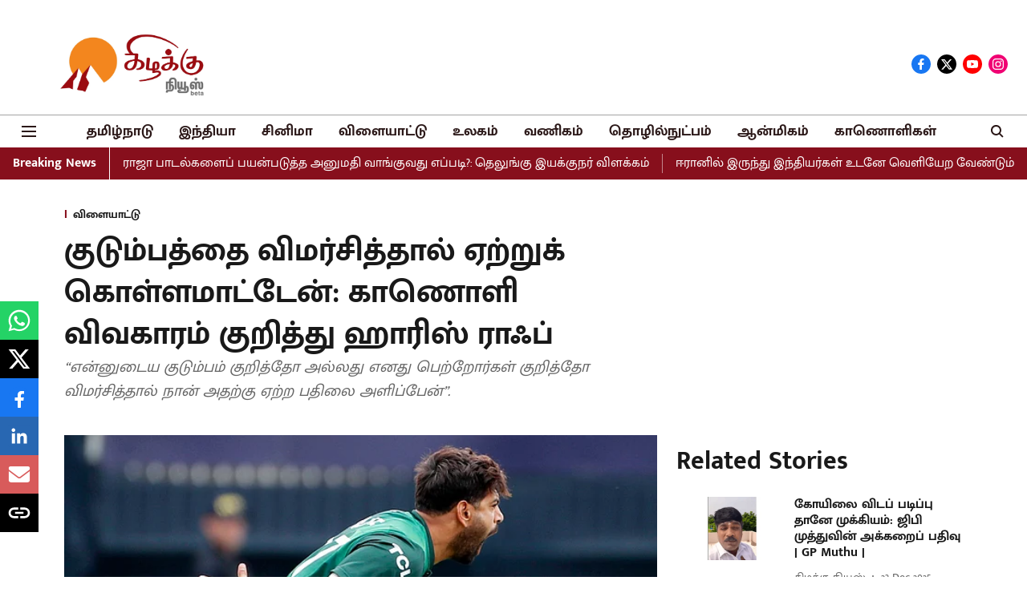

--- FILE ---
content_type: text/html; charset=utf-8
request_url: https://www.google.com/recaptcha/api2/aframe
body_size: 268
content:
<!DOCTYPE HTML><html><head><meta http-equiv="content-type" content="text/html; charset=UTF-8"></head><body><script nonce="YgoPJi52GKxKb0EzDuHkRQ">/** Anti-fraud and anti-abuse applications only. See google.com/recaptcha */ try{var clients={'sodar':'https://pagead2.googlesyndication.com/pagead/sodar?'};window.addEventListener("message",function(a){try{if(a.source===window.parent){var b=JSON.parse(a.data);var c=clients[b['id']];if(c){var d=document.createElement('img');d.src=c+b['params']+'&rc='+(localStorage.getItem("rc::a")?sessionStorage.getItem("rc::b"):"");window.document.body.appendChild(d);sessionStorage.setItem("rc::e",parseInt(sessionStorage.getItem("rc::e")||0)+1);localStorage.setItem("rc::h",'1768595264524');}}}catch(b){}});window.parent.postMessage("_grecaptcha_ready", "*");}catch(b){}</script></body></html>

--- FILE ---
content_type: application/javascript; charset=UTF-8
request_url: https://kizhakkunews.in/cdn-cgi/challenge-platform/h/b/scripts/jsd/d251aa49a8a3/main.js?
body_size: 9781
content:
window._cf_chl_opt={AKGCx8:'b'};~function(z6,Gt,GW,GY,Gx,Gf,Gq,Gm,z0,z2){z6=o,function(F,G,zY,z5,z,X){for(zY={F:457,G:475,z:623,X:564,E:590,N:415,P:472,a:614,c:476,y:548},z5=o,z=F();!![];)try{if(X=-parseInt(z5(zY.F))/1+-parseInt(z5(zY.G))/2*(parseInt(z5(zY.z))/3)+parseInt(z5(zY.X))/4+parseInt(z5(zY.E))/5*(-parseInt(z5(zY.N))/6)+-parseInt(z5(zY.P))/7+parseInt(z5(zY.a))/8*(parseInt(z5(zY.c))/9)+parseInt(z5(zY.y))/10,X===G)break;else z.push(z.shift())}catch(E){z.push(z.shift())}}(J,712758),Gt=this||self,GW=Gt[z6(551)],GY={},GY[z6(544)]='o',GY[z6(612)]='s',GY[z6(430)]='u',GY[z6(497)]='z',GY[z6(542)]='n',GY[z6(557)]='I',GY[z6(571)]='b',Gx=GY,Gt[z6(606)]=function(F,G,z,X,X1,X0,zM,zJ,E,P,y,B,Q,S,U){if(X1={F:437,G:543,z:629,X:429,E:462,N:629,P:627,a:395,c:465,y:627,d:465,B:420,b:559,n:641,Q:613,S:543,U:583,g:583,i:543,Z:372,e:383,I:469,A:522,l:431,O:477,H:477},X0={F:515,G:613,z:543,X:527,E:578,N:522},zM={F:582,G:502,z:587,X:562},zJ=z6,E={'JcRTA':function(g,i){return g===i},'zAzgX':function(g,i){return g+i},'sMZrl':function(g,i){return g+i},'UzTwi':function(g,i){return g<i},'gwLJy':function(g,i){return i===g},'kcTTY':zJ(X1.F),'ffFdu':function(g,i,Z){return g(i,Z)}},null===G||E[zJ(X1.G)](void 0,G))return X;for(P=Gs(G),F[zJ(X1.z)][zJ(X1.X)]&&(P=P[zJ(X1.E)](F[zJ(X1.N)][zJ(X1.X)](G))),P=F[zJ(X1.P)][zJ(X1.a)]&&F[zJ(X1.c)]?F[zJ(X1.y)][zJ(X1.a)](new F[(zJ(X1.d))](P)):function(i,zF,Z){for(zF=zJ,i[zF(X0.F)](),Z=0;Z<i[zF(X0.G)];E[zF(X0.z)](i[Z],i[E[zF(X0.X)](Z,1)])?i[zF(X0.E)](E[zF(X0.N)](Z,1),1):Z+=1);return i}(P),y='nAsAaAb'.split('A'),y=y[zJ(X1.B)][zJ(X1.b)](y),B=0;E[zJ(X1.n)](B,P[zJ(X1.Q)]);B++)if(E[zJ(X1.S)](zJ(X1.U),zJ(X1.g)))(Q=P[B],S=GV(F,G,Q),y(S))?(U=E[zJ(X1.i)]('s',S)&&!F[zJ(X1.Z)](G[Q]),E[zJ(X1.e)](E[zJ(X1.I)],E[zJ(X1.A)](z,Q))?N(z+Q,S):U||E[zJ(X1.l)](N,z+Q,G[Q])):E[zJ(X1.l)](N,z+Q,S);else return X&&E[zJ(X1.O)]?N[zJ(X1.H)]():'';return X;function N(i,Z,zo){zo=zJ,Object[zo(zM.F)][zo(zM.G)][zo(zM.z)](X,Z)||(X[Z]=[]),X[Z][zo(zM.X)](i)}},Gf=z6(616)[z6(580)](';'),Gq=Gf[z6(420)][z6(559)](Gf),Gt[z6(391)]=function(F,G,X8,X7,zr,z,X,E,N,P){for(X8={F:596,G:638,z:633,X:613,E:591,N:394,P:613,a:567,c:412,y:562,d:446,B:605},X7={F:591,G:642,z:570,X:414},zr=z6,z={'tMhIe':function(B,n){return B===n},'SbnBg':zr(X8.F),'WIQPz':zr(X8.G),'foaxa':function(B,n){return B+n},'PHvSO':function(B,n){return B<n},'JEfMV':function(y,B){return y(B)},'gVhKz':function(B,n){return B+n}},X=Object[zr(X8.z)](G),E=0;E<X[zr(X8.X)];E++)if(N=X[E],z[zr(X8.E)]('f',N)&&(N='N'),F[N]){for(P=0;z[zr(X8.N)](P,G[X[E]][zr(X8.P)]);-1===F[N][zr(X8.a)](G[X[E]][P])&&(z[zr(X8.c)](Gq,G[X[E]][P])||F[N][zr(X8.y)](z[zr(X8.d)]('o.',G[X[E]][P]))),P++);}else F[N]=G[X[E]][zr(X8.B)](function(y,zG){return zG=zr,z[zG(X7.F)](z[zG(X7.G)],z[zG(X7.z)])?'i':z[zG(X7.X)]('o.',y)})},Gm=null,z0=GM(),z2=function(ER,EH,EO,Ee,Ew,EZ,zg,G,z,X,E){return ER={F:563,G:628,z:458,X:576,E:483,N:452,P:592,a:602,c:510},EH={F:504,G:589,z:530,X:509,E:589,N:382,P:382,a:408,c:509,y:562,d:589,B:588,b:516,n:454,Q:577,S:609,U:484,g:392,i:378,Z:381,e:562,I:381,A:479},EO={F:463,G:489,z:550,X:516,E:405,N:613,P:384,a:565,c:565,y:608},Ee={F:438},Ew={F:443,G:512,z:454,X:613,E:529,N:426,P:426,a:381,c:582,y:502,d:587,B:480,b:502,n:587,Q:436,S:580,U:587,g:603,i:438,Z:432,e:491,I:562,A:504,l:388,O:506,H:516,R:491,W:562,Y:438,x:536,T:495,V:405,s:491,f:589,C:630,m:562,k:428,h:568,D:427,L:445,j:448,K:400,v:422,M:521,J0:404,J1:453,J2:563,J3:381,J4:501,J5:639,J6:419,J7:562,J8:398,J9:541,JJ:536,Jo:491,JF:562,Jr:428,JG:624,Jz:580,JX:582,JE:502,JN:438,JP:388,Ja:562,Ju:382,Jc:438,Jy:380,Jd:630,JB:405,Jb:411,Jn:562,JQ:562,JS:611,JU:405,Jg:589,Ji:454,JZ:459,Jw:531,Je:397,JI:646,JA:562,Jl:504,JO:473,JH:516,JR:646,Jt:589,JW:541,JY:377,Jx:491,JT:611,JV:609,Js:630,Jf:397,Jq:388,JC:449,Jm:378,Jk:384,Jh:604,Jp:635,JD:599,JL:503},EZ={F:628,G:374,z:566,X:573},zg=z6,G={'ggWYe':zg(ER.F),'Pmqgs':zg(ER.G),'bRiKB':function(N,P){return N(P)},'TOkzy':function(N,P){return N-P},'VTBWU':function(N,P){return N(P)},'NnRqA':function(N,P){return N>P},'MHdEy':function(N,P){return N<<P},'ExWWk':function(N,P){return P&N},'bsIjq':function(N,P){return P==N},'tFPCb':function(N,P){return N|P},'qXDGd':function(N,P){return N>P},'IUCgK':function(N,P){return N(P)},'sJPFt':function(N,P){return N<P},'VSnPg':function(N){return N()},'yflLE':function(N,P){return P!==N},'IVKeK':zg(ER.z),'Uwidn':function(N,P){return N===P},'aKhvj':zg(ER.X),'cMNQt':function(N,P){return N+P},'FLiuD':function(N,P){return N>P},'Qtpap':function(N,P){return N<P},'CIsiR':function(N,P){return N-P},'bbqMQ':function(N,P){return N(P)},'ErqcM':function(N,P){return N|P},'elGgN':function(N,P){return P==N},'IDBAs':function(N,P){return N&P},'kFUYk':zg(ER.E),'gbqWB':zg(ER.N),'CQezx':function(N,P){return N-P},'QSceN':function(N,P){return N|P},'xnrQk':function(N,P){return N<P},'Clral':function(N,P){return N<<P},'rlrGj':function(N,P){return P==N},'TTpaz':function(N,P){return N-P},'OjAEl':function(N,P){return N>P},'PWpqD':function(N,P){return N==P},'qCwYq':function(N,P){return N==P},'yihvd':function(N,P,a){return N(P,a)},'vdwTa':function(N,P){return N!==P},'TyiOX':zg(ER.P),'UXKFG':function(N,P){return P!=N},'mhmzm':function(N,P){return P*N},'twRVi':function(N,P){return N(P)},'zzyXv':function(N,P){return P&N},'IiXTy':function(N,P){return N!=P},'KKksi':function(N,P){return N*P},'DsMwM':function(N,P){return P!=N},'shVSx':function(N,P){return N==P}},z=String[zg(ER.a)],X={'h':function(N,Ei,zi,a){return(Ei={F:485,G:381},zi=zg,zi(EZ.F)!==G[zi(EZ.G)])?(a=X[zi(EZ.z)],E[zi(EZ.X)](+N(a.t))):N==null?'':X.g(N,6,function(a,zZ){return zZ=zi,G[zZ(Ei.F)][zZ(Ei.G)](a)})},'g':function(N,P,y,zw,B,Q,S,U,i,Z,I,A,O,H,R,L,j,K,W,Y,x,T,V,C){if(zw=zg,zw(Ew.F)!==G[zw(Ew.G)]){if(N==null)return'';for(Q={},S={},U='',i=2,Z=3,I=2,A=[],O=0,H=0,R=0;G[zw(Ew.z)](R,N[zw(Ew.X)]);R+=1)if(G[zw(Ew.E)](G[zw(Ew.N)],G[zw(Ew.P)])){if(W=N[zw(Ew.a)](R),Object[zw(Ew.c)][zw(Ew.y)][zw(Ew.d)](Q,W)||(Q[W]=Z++,S[W]=!0),Y=G[zw(Ew.B)](U,W),Object[zw(Ew.c)][zw(Ew.b)][zw(Ew.n)](Q,Y))U=Y;else for(x=zw(Ew.Q)[zw(Ew.S)]('|'),T=0;!![];){switch(x[T++]){case'0':if(Object[zw(Ew.c)][zw(Ew.y)][zw(Ew.U)](S,U)){if(G[zw(Ew.g)](256,U[zw(Ew.i)](0))){for(B=0;G[zw(Ew.Z)](B,I);O<<=1,H==G[zw(Ew.e)](P,1)?(H=0,A[zw(Ew.I)](G[zw(Ew.A)](y,O)),O=0):H++,B++);for(V=U[zw(Ew.i)](0),B=0;8>B;O=V&1.88|O<<1,H==G[zw(Ew.l)](P,1)?(H=0,A[zw(Ew.I)](y(O)),O=0):H++,V>>=1,B++);}else{for(V=1,B=0;B<I;O=G[zw(Ew.O)](O<<1,V),G[zw(Ew.H)](H,G[zw(Ew.R)](P,1))?(H=0,A[zw(Ew.W)](y(O)),O=0):H++,V=0,B++);for(V=U[zw(Ew.Y)](0),B=0;16>B;O=G[zw(Ew.x)](O,1)|G[zw(Ew.T)](V,1),G[zw(Ew.V)](H,G[zw(Ew.s)](P,1))?(H=0,A[zw(Ew.I)](y(O)),O=0):H++,V>>=1,B++);}i--,G[zw(Ew.V)](0,i)&&(i=Math[zw(Ew.f)](2,I),I++),delete S[U]}else for(V=Q[U],B=0;B<I;O=O<<1.14|G[zw(Ew.C)](V,1),P-1==H?(H=0,A[zw(Ew.m)](G[zw(Ew.k)](y,O)),O=0):H++,V>>=1,B++);continue;case'1':U=G[zw(Ew.A)](String,W);continue;case'2':i--;continue;case'3':Q[Y]=Z++;continue;case'4':G[zw(Ew.V)](0,i)&&(i=Math[zw(Ew.f)](2,I),I++);continue}break}}else C={},C[zw(Ew.h)]=zw(Ew.D),C[zw(Ew.L)]=X.r,C[zw(Ew.j)]=zw(Ew.K),z[zw(Ew.v)][zw(Ew.M)](C,'*');if(''!==U){if(Object[zw(Ew.c)][zw(Ew.b)][zw(Ew.d)](S,U)){if(zw(Ew.J0)===zw(Ew.J1))return zw(Ew.J2)[zw(Ew.J3)](G);else{if(G[zw(Ew.g)](256,U[zw(Ew.i)](0))){if(G[zw(Ew.J4)]!==G[zw(Ew.J5)]){for(B=0;G[zw(Ew.Z)](B,I);O<<=1,H==G[zw(Ew.J6)](P,1)?(H=0,A[zw(Ew.J7)](G[zw(Ew.k)](y,O)),O=0):H++,B++);for(V=U[zw(Ew.Y)](0),B=0;G[zw(Ew.J8)](8,B);O=G[zw(Ew.J9)](G[zw(Ew.JJ)](O,1),1&V),H==G[zw(Ew.Jo)](P,1)?(H=0,A[zw(Ew.JF)](G[zw(Ew.Jr)](y,O)),O=0):H++,V>>=1,B++);}else for(L=zw(Ew.JG)[zw(Ew.Jz)]('|'),j=0;!![];){switch(L[j++]){case'0':FX[FE]=FN++;continue;case'1':FP=G[zw(Ew.k)](Fa,Fu);continue;case'2':FJ--;continue;case'3':0==Fo&&(FF=Fr[zw(Ew.f)](2,FG),Fz++);continue;case'4':if(JC[zw(Ew.JX)][zw(Ew.JE)][zw(Ew.d)](Jm,Jk)){if(256>Fc[zw(Ew.JN)](0)){for(rd=0;rB<rb;rQ<<=1,rS==G[zw(Ew.JP)](rU,1)?(rg=0,ri[zw(Ew.Ja)](G[zw(Ew.Ju)](rZ,rw)),re=0):rI++,rn++);for(K=rA[zw(Ew.Jc)](0),rl=0;G[zw(Ew.Jy)](8,rO);rR=G[zw(Ew.x)](rt,1)|G[zw(Ew.Jd)](K,1),G[zw(Ew.JB)](rW,rY-1)?(rx=0,rT[zw(Ew.m)](rV(rs)),rf=0):rq++,K>>=1,rH++);}else{for(K=1,rC=0;rm<rk;rp=G[zw(Ew.Jb)](rD<<1,K),rL==G[zw(Ew.JP)](rj,1)?(rK=0,rv[zw(Ew.Jn)](rM(G0)),G1=0):G2++,K=0,rh++);for(K=G3[zw(Ew.Jc)](0),G4=0;G[zw(Ew.J8)](16,G5);G7=1.2&K|G8<<1,G9==GJ-1?(Go=0,GF[zw(Ew.JQ)](G[zw(Ew.JS)](Gr,GG)),Gz=0):GX++,K>>=1,G6++);}rX--,G[zw(Ew.JU)](0,rE)&&(rN=rP[zw(Ew.Jg)](2,ra),ru++),delete rc[ry]}else for(K=oD[oL],oj=0;G[zw(Ew.Ji)](oK,ov);F0=F1<<1.9|1&K,F2==F3-1?(F4=0,F5[zw(Ew.J7)](F6(F7)),F8=0):F9++,K>>=1,oM++);continue}break}}else{for(V=1,B=0;G[zw(Ew.JZ)](B,I);O=G[zw(Ew.J9)](G[zw(Ew.Jw)](O,1),V),G[zw(Ew.Je)](H,G[zw(Ew.JI)](P,1))?(H=0,A[zw(Ew.JA)](G[zw(Ew.Jl)](y,O)),O=0):H++,V=0,B++);for(V=U[zw(Ew.JN)](0),B=0;G[zw(Ew.JO)](16,B);O=O<<1|V&1,G[zw(Ew.JH)](H,G[zw(Ew.JR)](P,1))?(H=0,A[zw(Ew.JQ)](G[zw(Ew.k)](y,O)),O=0):H++,V>>=1,B++);}i--,i==0&&(i=Math[zw(Ew.Jt)](2,I),I++),delete S[U]}}else for(V=Q[U],B=0;B<I;O=G[zw(Ew.JW)](O<<1,G[zw(Ew.T)](V,1)),G[zw(Ew.JY)](H,G[zw(Ew.Jx)](P,1))?(H=0,A[zw(Ew.JF)](G[zw(Ew.JT)](y,O)),O=0):H++,V>>=1,B++);i--,G[zw(Ew.JV)](0,i)&&I++}for(V=2,B=0;B<I;O=O<<1|G[zw(Ew.Js)](V,1),G[zw(Ew.Jf)](H,G[zw(Ew.Jq)](P,1))?(H=0,A[zw(Ew.W)](y(O)),O=0):H++,V>>=1,B++);for(;;)if(O<<=1,H==P-1){if(zw(Ew.JC)===zw(Ew.JC)){A[zw(Ew.JA)](y(O));break}else return null}else H++;return A[zw(Ew.Jm)]('')}else G[zw(Ew.Jk)](N),G[zw(Ew.Jh)](P[zw(Ew.Jp)],zw(Ew.JD))&&(V[zw(Ew.JL)]=B,H())},'j':function(N,El,ze,a,c){if(El={F:434,G:620,z:526},ze=zg,G[ze(EO.F)](G[ze(EO.G)],ze(EO.z)))return G[ze(EO.X)](null,N)?'':G[ze(EO.E)]('',N)?null:X.i(N[ze(EO.N)],32768,function(P,zI){return zI=ze,N[zI(Ee.F)](P)});else a={'XdRGz':function(d,B){return B===d},'rspUB':function(y){return y()}},c=G[ze(EO.P)](P),G[ze(EO.a)](a,c.r,function(g,zA){zA=ze,a[zA(El.F)](typeof b,zA(El.G))&&S(g),a[zA(El.z)](Q)}),c.e&&G[ze(EO.c)](b,ze(EO.y),c.e)},'i':function(N,P,y,zl,B,Q,S,U,i,Z,I,A,O,H,R,W,x,Y){for(zl=zg,B=[],Q=4,S=4,U=3,i=[],A=G[zl(EH.F)](y,0),O=P,H=1,Z=0;3>Z;B[Z]=Z,Z+=1);for(R=0,W=Math[zl(EH.G)](2,2),I=1;G[zl(EH.z)](I,W);Y=A&O,O>>=1,0==O&&(O=P,A=y(H++)),R|=G[zl(EH.X)](0<Y?1:0,I),I<<=1);switch(R){case 0:for(R=0,W=Math[zl(EH.E)](2,8),I=1;W!=I;Y=O&A,O>>=1,0==O&&(O=P,A=G[zl(EH.N)](y,H++)),R|=I*(0<Y?1:0),I<<=1);x=G[zl(EH.P)](z,R);break;case 1:for(R=0,W=Math[zl(EH.E)](2,16),I=1;I!=W;Y=A&O,O>>=1,O==0&&(O=P,A=G[zl(EH.a)](y,H++)),R|=G[zl(EH.c)](0<Y?1:0,I),I<<=1);x=z(R);break;case 2:return''}for(Z=B[3]=x,i[zl(EH.y)](x);;){if(H>N)return'';for(R=0,W=Math[zl(EH.d)](2,U),I=1;I!=W;Y=G[zl(EH.B)](A,O),O>>=1,G[zl(EH.b)](0,O)&&(O=P,A=G[zl(EH.P)](y,H++)),R|=(G[zl(EH.n)](0,Y)?1:0)*I,I<<=1);switch(x=R){case 0:for(R=0,W=Math[zl(EH.d)](2,8),I=1;G[zl(EH.Q)](I,W);Y=O&A,O>>=1,G[zl(EH.S)](0,O)&&(O=P,A=y(H++)),R|=G[zl(EH.U)](0<Y?1:0,I),I<<=1);B[S++]=z(R),x=S-1,Q--;break;case 1:for(R=0,W=Math[zl(EH.d)](2,16),I=1;G[zl(EH.g)](I,W);Y=O&A,O>>=1,G[zl(EH.S)](0,O)&&(O=P,A=y(H++)),R|=I*(0<Y?1:0),I<<=1);B[S++]=z(R),x=S-1,Q--;break;case 2:return i[zl(EH.i)]('')}if(0==Q&&(Q=Math[zl(EH.d)](2,U),U++),B[x])x=B[x];else if(x===S)x=Z+Z[zl(EH.Z)](0);else return null;i[zl(EH.e)](x),B[S++]=Z+x[zl(EH.I)](0),Q--,Z=x,G[zl(EH.A)](0,Q)&&(Q=Math[zl(EH.d)](2,U),U++)}}},E={},E[zg(ER.c)]=X.h,E}(),z3();function o(F,r,G,z){return F=F-370,G=J(),z=G[F],z}function GM(XY,zQ){return XY={F:477},zQ=z6,crypto&&crypto[zQ(XY.F)]?crypto[zQ(XY.F)]():''}function Gs(G,zh,z9,z,X,E){for(zh={F:594,G:462,z:633,X:547},z9=z6,z={},z[z9(zh.F)]=function(N,P){return P!==N},X=z,E=[];X[z9(zh.F)](null,G);E=E[z9(zh.G)](Object[z9(zh.z)](G)),G=Object[z9(zh.X)](G));return E}function Gk(F,XN,XE,zX,G,z){XN={F:595,G:608},XE={F:620,G:481},zX=z6,G={'gAHRW':function(X,E){return X(E)},'KBexf':function(X){return X()}},z=G[zX(XN.F)](GC),Gv(z.r,function(X,zE){zE=zX,typeof F===zE(XE.F)&&G[zE(XE.G)](F,X),GD()}),z.e&&z1(zX(XN.G),z.e)}function Gp(Xy,zP,F){return Xy={F:466,G:418},zP=z6,F={'lErTB':function(G,z){return z!==G},'nWpBJ':function(G){return G()}},F[zP(Xy.F)](F[zP(Xy.G)](Gh),null)}function Gj(XZ,zc,F){return XZ={F:566,G:573},zc=z6,F=Gt[zc(XZ.F)],Math[zc(XZ.G)](+atob(F.t))}function GL(G,Xi,zu,z,X){return Xi={F:644,G:640},zu=z6,z={},z[zu(Xi.F)]=function(E,N){return E<N},X=z,X[zu(Xi.F)](Math[zu(Xi.G)](),G)}function z1(X,E,Xm,zS,N,Xq,S,P,a,c,y,d,B,b,n){if(Xm={F:620,G:467,z:561,X:425,E:407,N:553,P:553,a:486,c:370,y:534,d:417,B:643,b:456,n:407,Q:566,S:631,U:631,g:549,i:556,Z:546,e:403,I:385,A:575,l:416,O:511,H:396,R:572,W:524,Y:533,x:546,T:533,V:373,s:546,f:617,C:546,m:447,k:546,h:574,D:518,L:514,j:413,K:568,v:488,M:379,J0:510},zS=z6,N={'ewNww':function(Q,S){return S===Q},'xPMxy':zS(Xm.F),'eZWFc':function(Q,S){return Q(S)},'kqcqs':function(Q,S){return Q+S},'NkSTN':function(Q,S){return Q+S},'hIjDE':zS(Xm.G),'wMYxT':zS(Xm.z),'owUfO':zS(Xm.X)},!N[zS(Xm.E)](GL,0)){if(zS(Xm.N)!==zS(Xm.P)){if(Xq={F:508},S={'LqzvI':function(U,g,i){return U(g,i)}},N=!![],!P())return;a(function(U,zU){zU=zS,S[zU(Xq.F)](d,B,U)})}else return![]}a=(P={},P[zS(Xm.a)]=X,P[zS(Xm.c)]=E,P);try{zS(Xm.y)===zS(Xm.d)?(N[zS(Xm.B)](typeof E,N[zS(Xm.b)])&&N[zS(Xm.n)](c,y),a()):(c=Gt[zS(Xm.Q)],y=N[zS(Xm.S)](N[zS(Xm.S)](N[zS(Xm.U)](N[zS(Xm.g)](zS(Xm.i),Gt[zS(Xm.Z)][zS(Xm.e)]),N[zS(Xm.I)]),c.r),N[zS(Xm.A)]),d=new Gt[(zS(Xm.l))](),d[zS(Xm.O)](zS(Xm.H),y),d[zS(Xm.R)]=2500,d[zS(Xm.W)]=function(){},B={},B[zS(Xm.Y)]=Gt[zS(Xm.x)][zS(Xm.T)],B[zS(Xm.V)]=Gt[zS(Xm.s)][zS(Xm.V)],B[zS(Xm.f)]=Gt[zS(Xm.C)][zS(Xm.f)],B[zS(Xm.m)]=Gt[zS(Xm.k)][zS(Xm.h)],B[zS(Xm.D)]=z0,b=B,n={},n[zS(Xm.L)]=a,n[zS(Xm.j)]=b,n[zS(Xm.K)]=N[zS(Xm.v)],d[zS(Xm.M)](z2[zS(Xm.J0)](n)))}catch(U){}}function z4(X,E,Ek,zW,N,P,a,c){if(Ek={F:555,G:621,z:400,X:442,E:427,N:586,P:555,a:568,c:445,y:448,d:422,B:521,b:568,n:445,Q:494,S:496,U:422,g:521},zW=z6,N={},N[zW(Ek.F)]=function(d,B){return d===B},N[zW(Ek.G)]=zW(Ek.z),N[zW(Ek.X)]=zW(Ek.E),P=N,!X[zW(Ek.N)])return;P[zW(Ek.P)](E,P[zW(Ek.G)])?(a={},a[zW(Ek.a)]=zW(Ek.E),a[zW(Ek.c)]=X.r,a[zW(Ek.y)]=P[zW(Ek.G)],Gt[zW(Ek.d)][zW(Ek.B)](a,'*')):(c={},c[zW(Ek.b)]=P[zW(Ek.X)],c[zW(Ek.n)]=X.r,c[zW(Ek.y)]=zW(Ek.Q),c[zW(Ek.S)]=E,Gt[zW(Ek.U)][zW(Ek.g)](c,'*'))}function GK(Xw,zy,F,G,z){return Xw={F:573,G:375},zy=z6,F=3600,G=Gj(),z=Math[zy(Xw.F)](Date[zy(Xw.G)]()/1e3),z-G>F?![]:!![]}function J(Eh){return Eh='IUCgK,string,length,16rIThOC,DOMContentLoaded,_cf_chl_opt;JJgc4;PJAn2;kJOnV9;IWJi4;OHeaY1;DqMg0;FKmRv9;LpvFx1;cAdz2;PqBHf2;nFZCC5;ddwW5;pRIb1;rxvNi8;RrrrA2;erHi9,LRmiB4,xhr-error,onload,function,qfylV,jfURp,1101LzfrRP,4|2|3|0|1,contentDocument,bIzKw,Array,AlTTx,Object,ExWWk,kqcqs,stringify,keys,mgSxj,readyState,tabIndex,IpBll,BHPAJ,gbqWB,random,UzTwi,SbnBg,ewNww,lFvXs,okmKx,TTpaz,iframe,TYlZ6,QZMHF,isNaN,SSTpq3,Pmqgs,now,display: none,PWpqD,join,send,NnRqA,charAt,VTBWU,gwLJy,VSnPg,hIjDE,catch,location,TOkzy,UWqaY,http-code:,rxvNi8,DsMwM,onerror,PHvSO,from,POST,rlrGj,qXDGd,appendChild,success,EIzPd,removeChild,AKGCx8,bCSOi,bsIjq,ueVgu,eZWFc,twRVi,style,GsqUy,tFPCb,JEfMV,chctx,foaxa,1194IQzwWL,XMLHttpRequest,HLOWK,nWpBJ,CQezx,includes,BSPJb,parent,yTUDT,ilgsm,jsd,aKhvj,cloudflare-invisible,bRiKB,getOwnPropertyNames,undefined,ffFdu,Qtpap,TRcgH,XdRGz,HdoYH,0|2|4|3|1,d.cookie,charCodeAt,Royvg,sodnD,Ufned,bdqSc,LXHgM,toString,sid,gVhKz,pkLOA2,event,PLyrq,abZac,xIGdI,sceTt,ChygB,sJPFt,yeQkB,xPMxy,1147852YeLUFI,QNElC,xnrQk,hLQoU,vsxEH,concat,vdwTa,dkyWL,Set,lErTB,/b/ov1/0.7646433926896612:1768594345:LWDrogVmPqc-139dDyxuWOLiao0insqXGsvgGscGPEc/,bHFdc,kcTTY,EjCZb,hjAco,5831651BqVwrN,OjAEl,/jsd/oneshot/d251aa49a8a3/0.7646433926896612:1768594345:LWDrogVmPqc-139dDyxuWOLiao0insqXGsvgGscGPEc/,6324cjUjNR,3096999pEBwlf,randomUUID,qmvWG,shVSx,cMNQt,gAHRW,clientInformation,xERyg,KKksi,ggWYe,AdeF3,status,owUfO,TyiOX,AQhLA,CIsiR,navigator,rHGrz,error,IDBAs,detail,symbol,isArray,createElement,zxZLe,kFUYk,hasOwnProperty,onreadystatechange,bbqMQ,xAuKE,ErqcM,CDSDU,LqzvI,mhmzm,gRAIAZ,open,IVKeK,4|0|2|3|1,errorInfoObject,sort,elGgN,tZEpW,JBxy9,UBFLz,[native code],postMessage,sMZrl,DRnZb,ontimeout,rlSOD,rspUB,zAzgX,Function,Uwidn,UXKFG,Clral,xbRUL,CnwA5,DzYmE,href,MHdEy,gGzMj,body,WAtFe,WtovU,QSceN,number,JcRTA,object,UaFYl,_cf_chl_opt,getPrototypeOf,23211900WGJyZe,NkSTN,Ukeuu,document,cdHPH,MCspK,XKNWn,hqJyA,/cdn-cgi/challenge-platform/h/,bigint,log,bind,iAoMk,/invisible/jsd,push,w5XtBz3oeuS7scQkyn8WiR+CEg14p-xOfUdIP0bVlTAY2rHNFGhK9ajL$DvmJM6qZ,5688972wEMmiR,yihvd,__CF$cv$params,indexOf,source,thhLy,WIQPz,boolean,timeout,floor,aUjz8,wMYxT,OGNcH,IiXTy,splice,owfVo,split,contentWindow,prototype,oBXOt,CPBUW,WkHAn,api,call,zzyXv,pow,14510MirkIy,tMhIe,ExCOF,addEventListener,oRQAd,KBexf,mkqdB,UnGRj,Exxth,loading,YiChi,alJxX,fromCharCode,FLiuD,yflLE,map,pRIb1,XwJlQ,error on cf_chl_props,qCwYq,ArJUd'.split(','),J=function(){return Eh},J()}function GC(XG,zz,z,X,E,N,P,a){z=(XG={F:585,G:482,z:492,X:435,E:441,N:471,P:562,a:421,c:438,y:645,d:525,B:562,b:499,n:647,Q:409,S:376,U:636,g:538,i:399,Z:581,e:626,I:626,A:610,l:532,O:625,H:402},zz=z6,{'hjAco':function(c,d){return c<d},'BSPJb':function(c,y){return c(y)},'okmKx':function(c,d){return d==c},'rlSOD':function(c,d){return c-d},'HdoYH':zz(XG.F),'bIzKw':function(c,y,d,B,b){return c(y,d,B,b)},'ArJUd':zz(XG.G),'xbRUL':zz(XG.z)});try{if(z[zz(XG.X)]===zz(XG.E)){for(T=0;z[zz(XG.N)](V,s);C<<=1,k-1==m?(h=0,D[zz(XG.P)](z[zz(XG.a)](L,j)),K=0):v++,f++);for(M=J0[zz(XG.c)](0),J1=0;8>J2;J4=J5<<1|J6&1.79,z[zz(XG.y)](J7,z[zz(XG.d)](J8,1))?(J9=0,JJ[zz(XG.B)](Jo(JF)),Jr=0):JG++,Jz>>=1,J3++);}else return X=GW[zz(XG.b)](zz(XG.n)),X[zz(XG.Q)]=zz(XG.S),X[zz(XG.U)]='-1',GW[zz(XG.g)][zz(XG.i)](X),E=X[zz(XG.Z)],N={},N=z[zz(XG.e)](pRIb1,E,E,'',N),N=z[zz(XG.I)](pRIb1,E,E[z[zz(XG.A)]]||E[z[zz(XG.l)]],'n.',N),N=pRIb1(E,X[zz(XG.O)],'d.',N),GW[zz(XG.g)][zz(XG.H)](X),P={},P.r=N,P.e=null,P}catch(y){return a={},a.r={},a.e=y,a}}function GD(XU,za,F,G){if(XU={F:400,G:461,z:539,X:579,E:439,N:439,P:523,a:423,c:552,y:464,d:487,B:487,b:470,n:390,Q:540},za=z6,F={'DRnZb':za(XU.F),'dkyWL':function(z,X){return z>=X},'EjCZb':function(z,X){return z+X},'WAtFe':function(z){return z()},'owfVo':function(z,X){return z===X},'Royvg':za(XU.G),'WtovU':function(z,X,E){return z(X,E)}},G=F[za(XU.z)](Gh),null===G){if(F[za(XU.X)](F[za(XU.E)],F[za(XU.N)]))return;else G(F[za(XU.P)])}Gm=(Gm&&(za(XU.a)!==za(XU.c)?clearTimeout(Gm):F[za(XU.y)](N[za(XU.d)],200)&&P[za(XU.B)]<300?d(za(XU.F)):B(F[za(XU.b)](za(XU.n),b[za(XU.d)]))),F[za(XU.Q)](setTimeout,function(){Gk()},G*1e3))}function GT(G,z,zT,z7,X,E){return zT={F:406,G:528,z:582,X:444,E:587,N:567,P:520},z7=z6,X={},X[z7(zT.F)]=function(N,P){return N<P},E=X,z instanceof G[z7(zT.G)]&&E[z7(zT.F)](0,G[z7(zT.G)][z7(zT.z)][z7(zT.X)][z7(zT.E)](z)[z7(zT.N)](z7(zT.P)))}function Gh(Xa,zN,G,z,X,E,N,P){for(Xa={F:600,G:513,z:580,X:542,E:566},zN=z6,G={},G[zN(Xa.F)]=function(a,c){return a<c},z=G,X=zN(Xa.G)[zN(Xa.z)]('|'),E=0;!![];){switch(X[E++]){case'0':if(!P)return null;continue;case'1':return N;case'2':N=P.i;continue;case'3':if(typeof N!==zN(Xa.X)||z[zN(Xa.F)](N,30))return null;continue;case'4':P=Gt[zN(Xa.E)];continue}break}}function z3(EC,Eq,Es,EV,zO,F,G,z,X,E){if(EC={F:519,G:376,z:599,X:490,E:615,N:566,P:478,a:493,c:635,y:597,d:545,B:601,b:593,n:584,Q:503,S:503},Eq={F:493,G:635,z:500,X:607,E:634,N:503,P:478},Es={F:451},EV={F:519,G:507,z:499,X:647,E:409,N:517,P:636,a:538,c:399,y:581,d:482,B:492,b:637,n:625,Q:402,S:468},zO=z6,F={'CDSDU':zO(EC.F),'bHFdc':function(N,P,a){return N(P,a)},'xIGdI':zO(EC.G),'rHGrz':function(N,P){return P!==N},'zxZLe':zO(EC.z),'qmvWG':function(N){return N()},'UnGRj':zO(EC.X),'alJxX':function(N){return N()},'CPBUW':zO(EC.E)},G=Gt[zO(EC.N)],!G)return;if(!F[zO(EC.P)](GK))return;if(z=![],X=function(zH,N){if(zH=zO,N={'tZEpW':F[zH(Es.F)],'IpBll':function(P,a,c,y,d){return P(a,c,y,d)}},!z){if(z=!![],!GK())return;Gk(function(P,zR,c,y,d,B){if(zR=zH,zR(EV.F)!==F[zR(EV.G)])return c=P[zR(EV.z)](zR(EV.X)),c[zR(EV.E)]=N[zR(EV.N)],c[zR(EV.P)]='-1',a[zR(EV.a)][zR(EV.c)](c),y=c[zR(EV.y)],d={},d=c(y,y,'',d),d=y(y,y[zR(EV.d)]||y[zR(EV.B)],'n.',d),d=N[zR(EV.b)](d,y,c[zR(EV.n)],'d.',d),B[zR(EV.a)][zR(EV.Q)](c),B={},B.r=d,B.e=null,B;else F[zR(EV.S)](z4,G,P)})}},F[zO(EC.a)](GW[zO(EC.c)],zO(EC.z))){if(F[zO(EC.y)]!==zO(EC.d))F[zO(EC.B)](X);else return}else Gt[zO(EC.b)]?GW[zO(EC.b)](F[zO(EC.n)],X):(E=GW[zO(EC.Q)]||function(){},GW[zO(EC.S)]=function(zt){if(zt=zO,E(),F[zt(Eq.F)](GW[zt(Eq.G)],F[zt(Eq.z)])){if(zt(Eq.X)!==zt(Eq.E))GW[zt(Eq.N)]=E,F[zt(Eq.P)](X);else return null}})}function Gv(F,G,XW,Xt,XR,XH,zd,z,X,E,N){XW={F:572,G:537,z:618,X:556,E:474,N:566,P:558,a:546,c:416,y:511,d:396,B:569,b:450,n:546,Q:403,S:371,U:586,g:524,i:619,Z:393,e:387,I:387,A:535,l:379,O:510,H:632},Xt={F:424,G:410,z:455,X:401,E:622},XR={F:460,G:487,z:560,X:400,E:390,N:487},XH={F:560,G:554},zd=z6,z={'iAoMk':function(P,a){return P(a)},'XKNWn':zd(XW.F),'hLQoU':function(P,a){return P>=a},'ilgsm':function(P,a){return a===P},'GsqUy':zd(XW.G),'EIzPd':function(P,a){return P(a)},'jfURp':zd(XW.z),'thhLy':function(P,a){return P+a},'abZac':zd(XW.X),'QZMHF':zd(XW.E)},X=Gt[zd(XW.N)],console[zd(XW.P)](Gt[zd(XW.a)]),E=new Gt[(zd(XW.c))](),E[zd(XW.y)](zd(XW.d),z[zd(XW.B)](z[zd(XW.b)]+Gt[zd(XW.n)][zd(XW.Q)]+z[zd(XW.S)],X.r)),X[zd(XW.U)]&&(E[zd(XW.F)]=5e3,E[zd(XW.g)]=function(zB){zB=zd,z[zB(XH.F)](G,z[zB(XH.G)])}),E[zd(XW.i)]=function(zb){zb=zd,z[zb(XR.F)](E[zb(XR.G)],200)&&E[zb(XR.G)]<300?z[zb(XR.z)](G,zb(XR.X)):G(zb(XR.E)+E[zb(XR.N)])},E[zd(XW.Z)]=function(zn){if(zn=zd,z[zn(Xt.F)](z[zn(Xt.G)],zn(Xt.z)))return![];else z[zn(Xt.X)](G,z[zn(Xt.E)])},N={'t':Gj(),'lhr':GW[zd(XW.e)]&&GW[zd(XW.I)][zd(XW.A)]?GW[zd(XW.I)][zd(XW.A)]:'','api':X[zd(XW.U)]?!![]:![],'c':Gp(),'payload':F},E[zd(XW.l)](z2[zd(XW.O)](JSON[zd(XW.H)](N)))}function GV(F,G,z,zm,z8,X,E,N){X=(zm={F:620,G:598,z:544,X:440,E:433,N:386,P:386,a:627,c:498,y:505,d:389},z8=z6,{'Exxth':function(P,B){return B===P},'sodnD':function(P,B){return B==P},'TRcgH':z8(zm.F),'xAuKE':function(P,B){return P===B},'UWqaY':function(P,y,B){return P(y,B)}});try{E=G[z]}catch(P){return'i'}if(null==E)return X[z8(zm.G)](void 0,E)?'u':'x';if(z8(zm.z)==typeof E)try{if(X[z8(zm.X)](X[z8(zm.E)],typeof E[z8(zm.N)]))return E[z8(zm.P)](function(){}),'p'}catch(y){}return F[z8(zm.a)][z8(zm.c)](E)?'a':X[z8(zm.y)](E,F[z8(zm.a)])?'D':!0===E?'T':X[z8(zm.y)](!1,E)?'F':(N=typeof E,z8(zm.F)==N?X[z8(zm.d)](GT,F,E)?'N':'f':Gx[N]||'?')}}()